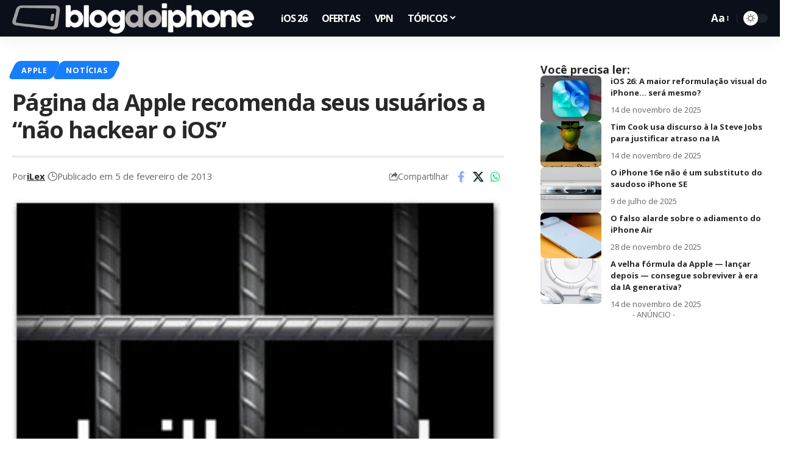

--- FILE ---
content_type: text/html; charset=utf-8
request_url: https://www.google.com/recaptcha/api2/aframe
body_size: 134
content:
<!DOCTYPE HTML><html><head><meta http-equiv="content-type" content="text/html; charset=UTF-8"></head><body><script nonce="K4LDZ2ebO0_tsdevLN_8HQ">/** Anti-fraud and anti-abuse applications only. See google.com/recaptcha */ try{var clients={'sodar':'https://pagead2.googlesyndication.com/pagead/sodar?'};window.addEventListener("message",function(a){try{if(a.source===window.parent){var b=JSON.parse(a.data);var c=clients[b['id']];if(c){var d=document.createElement('img');d.src=c+b['params']+'&rc='+(localStorage.getItem("rc::a")?sessionStorage.getItem("rc::b"):"");window.document.body.appendChild(d);sessionStorage.setItem("rc::e",parseInt(sessionStorage.getItem("rc::e")||0)+1);localStorage.setItem("rc::h",'1769797983051');}}}catch(b){}});window.parent.postMessage("_grecaptcha_ready", "*");}catch(b){}</script></body></html>